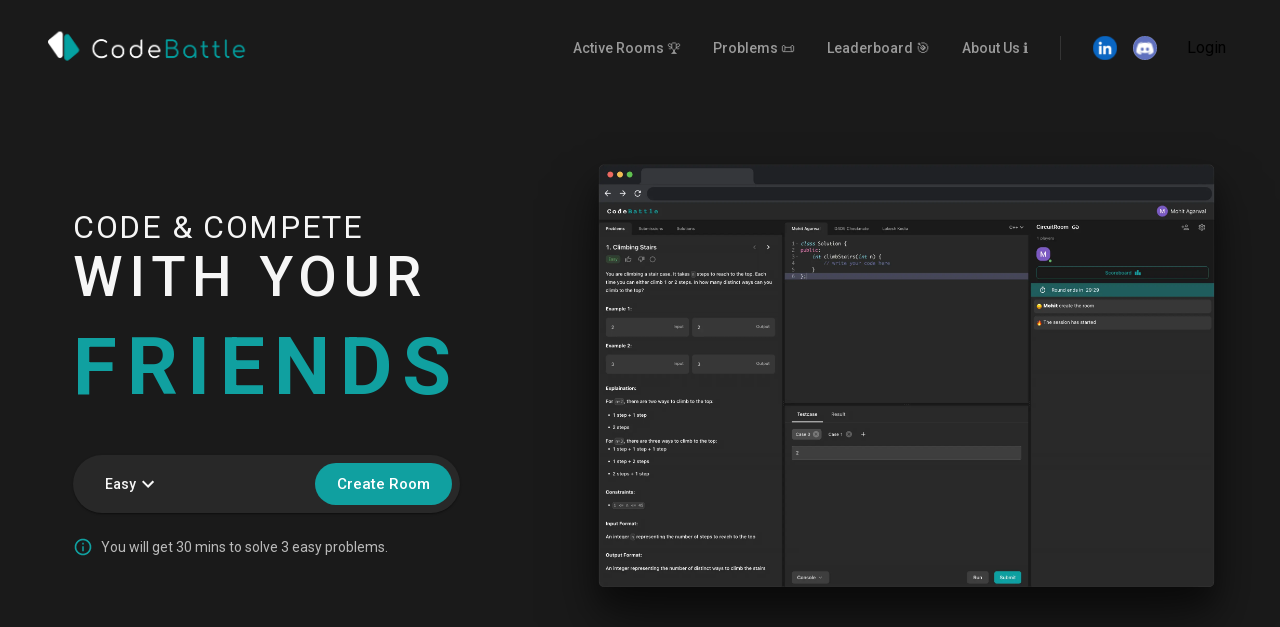

--- FILE ---
content_type: text/html; charset=utf-8
request_url: https://www.codebattle.in/
body_size: 1000
content:
<!doctype html><html lang="en"><head><meta charset="utf-8"/><link rel="icon" href="/cb_icon.png?v=2"/><meta name="viewport" content="width=device-width,initial-scale=1"/><meta name="theme-color" content="#000000"/><meta name="title" content="CodeBattle - Code & Compete with your friends"/><meta name="description" content="Welcome to CodeBattle.in, the ultimate platform for practicing coding and DSA problems with Friends! Join coding contests, tackle real interview questions, and collaborate with friends in a vibrant community. Level up your coding skills with CodeBattle." data-rh="true"><link rel="canonical" href="/" data-rh="true"><meta name="author" content="CodeBattle Team" data-rh="true"><meta name="keywords" content="CodeBattle, DSA, coding challenges, programming, algorithms, friends, problem solving" data-rh="true"><meta property="og:title" content="CodeBattle - Code &amp; Compete with your friends." data-rh="true"><meta property="og:description" content="Welcome to CodeBattle.in, the ultimate platform for practicing coding and DSA problems with Friends! Join coding contests, tackle real interview questions, and collaborate with friends in a vibrant community. Level up your coding skills with CodeBattle." data-rh="true"><meta property="og:url" content="https://www.codebattle.in" data-rh="true"><meta property="og:image" content="https://dzxslm6to3xh3.cloudfront.net/codeBattle_meta_logo.png" data-rh="true"><meta property="og:site_name" content="CodeBattle" data-rh="true"><meta property="og:type" content="website"/><meta name="twitter:card" content="summary_large_image" data-rh="true"><meta name="twitter:site" content="@CodeBattle" data-rh="true"><meta name="twitter:title" content="CodeBattle - Code &amp; Compete with your friends." data-rh="true"><meta name="twitter:description" content="Welcome to CodeBattle.in, the ultimate platform for practicing coding and DSA problems with Friends! Join coding contests, tackle real interview questions, and collaborate with friends in a vibrant community. Level up your coding skills with CodeBattle." data-rh="true"><meta name="twitter:image" content="https://dzxslm6to3xh3.cloudfront.net/codeBattle_meta_logo.png" data-rh="true"><meta name="robots" content="index,follow" data-rh="true"><link href="https://fonts.googleapis.com/css2?family=Nunito:ital,wght@0,400;0,600;1,400&display=swap" rel="stylesheet"/><link rel="preconnect" href="https://fonts.googleapis.com"><link rel="preconnect" href="https://fonts.gstatic.com" crossorigin><link href="https://fonts.googleapis.com/css2?family=Comfortaa&display=swap" rel="stylesheet"><link href="https://fonts.googleapis.com/css2?family=Roboto:ital,wght@0,300;0,400;0,500;0,700;0,900;1,300;1,400;1,500;1,700&display=swap" rel="stylesheet"/><link rel="manifest" href="/manifest.json"/><title>CodeBattle - Code & Compete with your friends</title><script src="https://cdnjs.cloudflare.com/ajax/libs/mathjax/2.7.1/MathJax.js?config=TeX-MML-AM_CHTML"></script><script async src="https://www.googletagmanager.com/gtag/js?id=G-CLP3T1N0L6"></script><script>function gtag(){dataLayer.push(arguments)}window.dataLayer=window.dataLayer||[],gtag("js",new Date),gtag("config","G-CLP3T1N0L6")</script><script defer="defer" src="/static/js/main.443e2b49.js"></script><link href="/static/css/main.a534dbca.css" rel="stylesheet"></head><body><noscript>You need to enable JavaScript to run this app.</noscript><div id="root"></div><div id="autoSignIn" style="display:none"></div></body><script src="https://unpkg.com/@lottiefiles/lottie-player@latest/dist/lottie-player.js"></script><script src="https://accounts.google.com/gsi/client"></script></html>